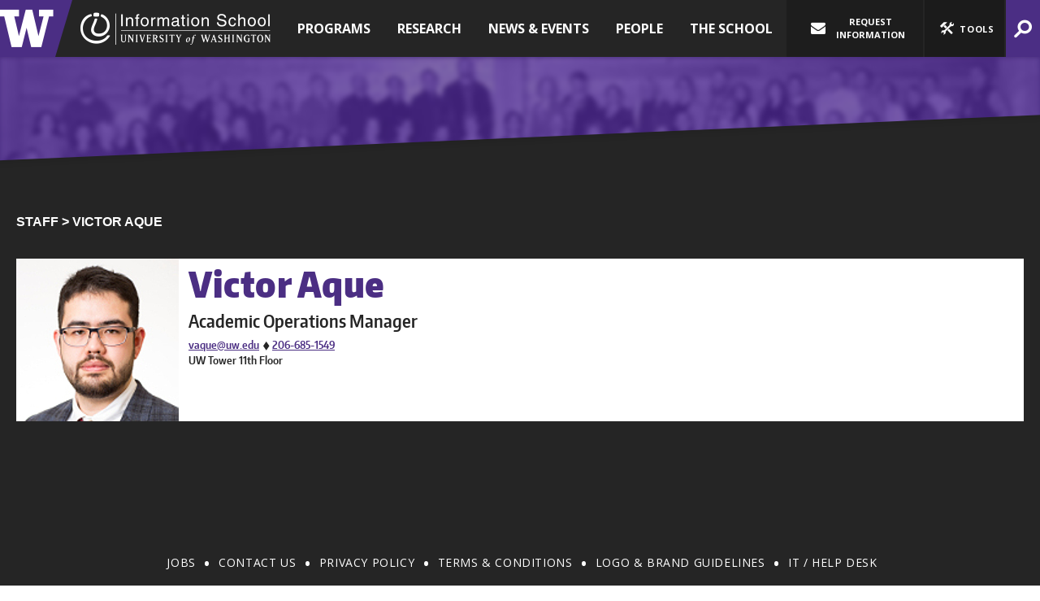

--- FILE ---
content_type: text/html; charset=UTF-8
request_url: https://ischool.uw.edu/people/staff/profile/vaque
body_size: 41155
content:
<!DOCTYPE html>
<html lang="en" dir="ltr" class="no-js" id="top">
  <head>
  	<meta charset="UTF-8"/>

    <title>iSchool Directory | Information School | University of Washington </title>

    <!--[if lt IE 9]>
      <script src="//cdnjs.cloudflare.com/ajax/libs/html5shiv/3.6.2/html5shiv.js"></script>
    <![endif]-->

          <link rel="canonical" href="http://ischool.uw.edu/people/staff/profile/vaque"/>
    
        <meta http-equiv="X-UA-Compatible" content="IE=edge">
    <meta name="MobileOptimized" content="width" />
    <meta name="HandheldFriendly" content="true" />
    <meta name="viewport" content="width=device-width, initial-scale=1.0" />
    <meta name="apple-mobile-web-app-capable" content="yes">
    <meta name="application-name" content="UW iSchool" />
    <meta name="msapplication-tooltip" content="UW Information School" />
    <meta name="msapplication-starturl" content="http://ischool.uw.edu" />
    <meta name="msapplication-TileColor" content="#4b2e83" />
    <meta name="msapplication-TileImage" content="/favicon-270x270.png" />
    <meta name="theme-color" content="#4B2E83">

    <link rel="icon" type="image/png" href="/favicon-16x16.png" sizes="16x16" />
    <link rel="icon" type="image/png" href="/favicon-32x32.png" sizes="32x32" />
    <link rel="icon" type="image/png" href="/favicon-270x270.png" sizes="270x270" />

    <link rel="apple-touch-icon" sizes ="180x180" href="/apple-touch-icon.png" />
    <link rel="mask-icon" href="/safari-pinned-tab.svg" color="#4b2e83">

        <link rel="sitemap" type="application/xml" title="Sitemap" href="/sitemap.xml" />
    <link type="text/plain" rel="author" href="/humans.txt" />

    <link rel="stylesheet" media="all" href="/sites/default/files/css/css_VEQQgYGs4WKqvymJb_duH0wcrdazoNKkKdiLmih6pgc.css?delta=0&amp;language=en&amp;theme=uwischool&amp;include=eJwrLc8sTs7Iz8_RT8_JT0rM0S0uqczJzEsHAHpGCbU" />


    
    <!--[if lt IE 9]>
      <link rel="stylesheet" type="text/css" href="/themes/custom/uwischool/css/ie8.css" />
    <![endif]-->

    <link href="https://fonts.googleapis.com/css?family=Open+Sans:300i,300,400,400i,600,600i,700,800" rel="stylesheet">

    <script src="/sites/default/files/js/js_LzuGAu8f0ttHbqp6hjvhnuePFxWajgrxjcMeI5l40i8.js?scope=header&amp;delta=0&amp;language=en&amp;theme=uwischool&amp;include=eJxdjFsOgCAMBC-k4UiklipVtKSFeH0T4ws_Z3aybBhFkh-S4GKOG_SQ6rqxrzlAIevuFSFbkY3cXzxFYCUsokzv58c9XYbpU5zkjUAxdnW_tJutH0UKaesiQSA9AI6_TVw"></script>


        <meta property="og:url" content="http://ischool.uw.edu/people/staff/profile/vaque" />
    <meta property="og:sitename" content="University of Washington Information School" />
    
        <meta name="twitter:card" content="summary" />
    <meta name="twitter:site" content="@uw_ischool" />
    
            <meta name="Author" content="University of Washington Information School" />

        
    <!--[if lt IE 9]>
      <script src="//cdnjs.cloudflare.com/ajax/libs/respond.js/1.1.0/respond.min.js"></script>
      <script src="//ajax.googleapis.com/ajax/libs/jquery/1.12.4/jquery.min.js"></script>
    <![endif]-->

    <meta name="facebook-domain-verification" content="yzyodtsszpp8a45wj2x0d2dfs8qmbk" />

    <!-- Google Tag Manager -->
    <script>(function(w,d,s,l,i){w[l]=w[l]||[];w[l].push({'gtm.start':
    new Date().getTime(),event:'gtm.js'});var f=d.getElementsByTagName(s)[0],
    j=d.createElement(s),dl=l!='dataLayer'?'&l='+l:'';j.async=true;j.src=
    'https://www.googletagmanager.com/gtm.js?id='+i+dl;f.parentNode.insertBefore(j,f);
    })(window,document,'script','dataLayer','GTM-NRMVP2X');</script>
    <!-- End Google Tag Manager -->

    <!-- Global site tag (gtag.js) - Google Analytics -->
    <script async src="https://www.googletagmanager.com/gtag/js?id=G-MMPX9Q2CJ3"></script>
    <script>
      window.dataLayer = window.dataLayer || [];
      function gtag(){dataLayer.push(arguments);}
      gtag('js', new Date());

      gtag('config', 'G-MMPX9Q2CJ3');
      gtag('config', 'UA-3226357-2', { 'anonymize_ip': true });
    </script>
    <!-- End Google Tag Manager -->

  </head>
  <body  class="clearfix" itemscope itemtype="https://schema.org/WebPage">
    <!-- Facebook Pixel Code -->
    <script>
      !function(f,b,e,v,n,t,s){if(f.fbq)return;n=f.fbq=function(){n.callMethod?
      n.callMethod.apply(n,arguments):n.queue.push(arguments)};if(!f._fbq)f._fbq=n;
      n.push=n;n.loaded=!0;n.version='2.0';n.queue=[];t=b.createElement(e);t.async=!0;
      t.src=v;s=b.getElementsByTagName(e)[0];s.parentNode.insertBefore(t,s)}(window,
      document,'script','//connect.facebook.net/en_US/fbevents.js');

      fbq('init', '372138129663538');
      fbq('init', '1400732663547708');
      fbq('track', 'PageView');
    </script>
    <noscript><img height="1" width="1" alt="" style="display:none" src="https://www.facebook.com/tr?id=372138129663538&ev=PageView&noscript=1" /></noscript>
    <!-- End Facebook Pixel Code -->
    <!-- Google Tag Manager (noscript) -->
      <noscript><iframe src="https://www.googletagmanager.com/ns.html?id=GTM-TM46LWX"
      height="0" width="0" style="display:none;visibility:hidden"></iframe></noscript>
    <!-- End Google Tag Manager (noscript) -->
    <div id="container" class="directory-profile">

      <header>
        <nav id="skip-links" aria-label="jump links">
          <div><a href="#content-anchor" class="area-link">Jump to Main Content</a></div>
          <div><a href="#top_nav" class="area-link">Jump to Top Navigation</a></div>
                    <div><a href="#footer-top" class="area-link">Jump to Footer Navigation</a></div>
        </nav>

                <div id="main-header" class="dark-bg">
          <div class="org clearfix" itemscope itemtype="https://schema.org/CollegeOrUniversity">
            <meta itemprop="sameAs" content="https://en.wikipedia.org/wiki/University_of_Washington_Information_School" />
            <div id="w-logo" itemprop="parentOrganization" itemscope itemtype="https://schema.org/CollegeOrUniversity">
              <meta itemprop="sameAs" content="https://en.wikipedia.org/wiki/University_of_Washington" />
              <a itemprop="url" href="https://uw.edu">
                <i aria-hidden="true" class="icon-uw-logo"></i>
                <strong class="sr-only" itemprop="legalName">University of Washington</strong>
                <div class="hr"></div>
              </a>
            </div>

            <div class="ischool">
              <div id="main-title">
                <a itemprop="url" href="http://ischool.uw.edu">
                  <i aria-hidden="true" class="icon-ischool_wordmark"></i>
                  <h1 class="sr-only" itemprop="legalName" aria-label="home, University of Washington Information School">University of Washington Information School</h1>
                </a>
              </div>
            </div>
          </div>

              
  
          

<nav id="top_nav" class="main-menu" aria-label="top level" itemscope itemtype="http://schema.org/SiteNavigationElement">
  <div>
              
  
                
          <ul class="main-menu">
    
            <li class="nav-link">
                      <a href="?nav=1" data-index="1">Programs</a>
                                  
  
                
          <div class="contain" id="top_nav_i1">
        <ul class="subcontain ">
          <div>
    
            <li class="nav-link">
                      <a href="/programs/informatics" itemprop="url" title="Informatics">
              <span itemprop="name">Informatics</span>
                              <span class="desc">Undergraduate major and minor
</span>
                          </a>
                            </li>
            <li class="nav-link">
                      <a href="/programs/mlis" itemprop="url" title="MLIS">
              <span itemprop="name">MLIS</span>
                              <span class="desc">Master of Library and Information Science
</span>
                          </a>
                            </li>
            <li class="nav-link">
                      <a href="/programs/msim" itemprop="url" title="MSIM">
              <span itemprop="name">MSIM</span>
                              <span class="desc">Master of Science in Information Management
</span>
                          </a>
                            </li>
            <li class="nav-link">
                      <a href="/museology" itemprop="url" title="Museology">
              <span itemprop="name">Museology</span>
                              <span class="desc">Master of Arts
</span>
                          </a>
                            </li>
            <li class="nav-link">
                      <a href="/programs/phd" itemprop="url" title="Ph.D.">
              <span itemprop="name">Ph.D.</span>
                              <span class="desc">Doctorate Program
</span>
                          </a>
                            </li>
            <li class="nav-link">
                      <a href="/programs/non-degree" itemprop="url" title="Professional &amp; Cont. Ed.">
              <span itemprop="name">Professional & Cont. Ed.</span>
                              <span class="desc">Related programs &amp; non-degree options</span>
                          </a>
                            </li>
    
    </div>
    
    </ul></div>
  

                  </li>
            <li class="nav-link">
                      <a href="?nav=2" data-index="2">Research</a>
                                  
  
                
          <div class="contain" id="top_nav_i2">
        <ul class="subcontain ">
          <div>
    
            <li class="nav-link">
                      <a href="/research/research-impact" itemprop="url" title="Research Impact">
              <span itemprop="name">Research Impact</span>
                              <span class="desc">How our research drives progress and helps people</span>
                          </a>
                            </li>
            <li class="nav-link">
                      <a href="/research/updates" itemprop="url" title="Updates">
              <span itemprop="name">Updates</span>
                              <span class="desc">The latest news from our faculty and research staff
</span>
                          </a>
                            </li>
            <li class="nav-link">
                      <a href="/research/areas" itemprop="url" title="Research Areas">
              <span itemprop="name">Research Areas</span>
                              <span class="desc">Core topics of iSchool research
</span>
                          </a>
                            </li>
            <li class="nav-link">
                      <a href="/research/groups" itemprop="url" title="Research Groups">
              <span itemprop="name">Research Groups</span>
                              <span class="desc">Hubs for innovative scholarship &amp; research
</span>
                          </a>
                            </li>
            <li class="nav-link">
                      <a href="/research/grants" itemprop="url" title="Grants &amp; Awards">
              <span itemprop="name">Grants & Awards</span>
                              <span class="desc">Recent funding for iSchool research projects
</span>
                          </a>
                            </li>
    
    </div>
    
    </ul></div>
  

                  </li>
            <li class="nav-link">
                      <a href="?nav=3" data-index="3">News &amp; Events</a>
                                  
  
                
          <div class="contain" id="top_nav_i3">
        <ul class="subcontain ">
          <div>
    
            <li class="nav-link">
                      <a href="/news" itemprop="url" title="News">
              <span itemprop="name">News</span>
                              <span class="desc">The latest stories from our community
</span>
                          </a>
                            </li>
            <li class="nav-link">
                      <a href="/events" itemprop="url" title="Events">
              <span itemprop="name">Events</span>
                              <span class="desc">What's happening on campus and beyond
</span>
                          </a>
                            </li>
            <li class="nav-link">
                      <a href="/podcasts/dtctw" itemprop="url" title="Podcast">
              <span itemprop="name">Podcast</span>
                              <span class="desc">Documents That Changed the World, with Joe Janes
</span>
                          </a>
                            </li>
    
    </div>
    
    </ul></div>
  

                  </li>
            <li class="nav-link">
                      <a href="?nav=4" data-index="4">People</a>
                                  
  
                
          <div class="contain" id="top_nav_i4">
        <ul class="subcontain ">
          <div>
    
            <li class="nav-link">
                      <a href="/people/faculty" itemprop="url" title="Directory">
              <span itemprop="name">Directory</span>
                              <span class="desc">Find iSchool faculty, staff and students
</span>
                          </a>
                            </li>
            <li class="nav-link">
                      <a href="/alumni" itemprop="url" title="Alumni">
              <span itemprop="name">Alumni</span>
                              <span class="desc">Stay connected with the iSchool and fellow alumni
</span>
                          </a>
                            </li>
            <li class="nav-link">
                      <a href="/advising-support" itemprop="url" title="Advising &amp; Support">
              <span itemprop="name">Advising & Support</span>
                              <span class="desc">Find help from our team of student advisors
</span>
                          </a>
                            </li>
            <li class="nav-link">
                      <a href="/faculty-affairs" itemprop="url" title="Faculty Affairs">
              <span itemprop="name">Faculty Affairs</span>
                              <span class="desc">Making the iSchool a joyful professional community for faculty
</span>
                          </a>
                            </li>
            <li class="nav-link">
                      <a href="/profiles" itemprop="url" title="I Am the iSchool">
              <span itemprop="name">I Am the iSchool</span>
                              <span class="desc">Meet some of our students and alumni</span>
                          </a>
                            </li>
    
    </div>
    
    </ul></div>
  

                  </li>
            <li class="nav-link">
                      <a href="?nav=5" data-index="5">The School</a>
                                  
  
                
          <div class="contain" id="top_nav_i5">
        <ul class="subcontain ">
          <div>
    
            <li class="nav-link">
                      <a href="/about" itemprop="url" title="About Us">
              <span itemprop="name">About Us</span>
                              <span class="desc">The iSchool is home to innovators and leaders who make information work
</span>
                          </a>
                            </li>
            <li class="nav-link">
                      <a href="/diversity" itemprop="url" title="Diversity">
              <span itemprop="name">Diversity</span>
                              <span class="desc">We are committed to building an inclusive community
</span>
                          </a>
                            </li>
            <li class="nav-link">
                      <a href="/partners" itemprop="url" title="Employers &amp; Partners">
              <span itemprop="name">Employers & Partners</span>
                              <span class="desc">How to collaborate with faculty and students
</span>
                          </a>
                            </li>
            <li class="nav-link">
                      <a href="/capstone" itemprop="url" title="Capstone">
              <span itemprop="name">Capstone</span>
                              <span class="desc">Students work with organizations to solve information problems
</span>
                          </a>
                            </li>
            <li class="nav-link">
                      <a href="/support" itemprop="url" title="Support the iSchool">
              <span itemprop="name">Support the iSchool</span>
                              <span class="desc">Every gift makes a difference to students
</span>
                          </a>
                            </li>
    
    </div>
    
    </ul></div>
  

                  </li>
    
    
    
    </ul>
  

  </div>
</nav>




          <div class="nav_blank"></div>

          <div class="tools" aria-label="tools and quick links">
            <div class="contain-customize">
              <a href="/request-information" class="customize" aria-expanded="false">
                <i aria-hidden="true" class="icon-mail-alt"></i>
                Request Information
              </a>

            </div>

            <div class="toolkit-group">
              <a href="/request-information" class="audience">
                <i aria-hidden="true" class="icon-mail-alt"></i>
                <span>Information</span>
              </a>
              <a href="?drawer=toolkit#drawer-toolkit" class="toolkit" data-action="drawer.section" data-section="toolkit" role="button">
                <i aria-hidden="true" class="icon-tools"></i>
                <span>Tools</span>
              </a>
            </div>

            <a href="/search" class="search" data-action="drawer.section" data-section="search" role="button" aria-expanded="false">
              <span class="sr-only">Search</span>
              <span class="icon-search-2" aria-hidden="true"></span>
            </a>

                        <a href="?drawer=menu#drawer" class="menu mobile-only" data-action="drawer.section" data-section="main-menu" style="display: none;">
              <span class="sr-only">Menu</span>
              <span class="icon-menu-2" aria-hidden="true"></span>
            </a>

          </div>

        </div>
      </header>

      <div id="page-area">
          <div class="dialog-off-canvas-main-canvas" data-off-canvas-main-canvas>
    


<main>
  <div class="title no-slope odd-even purple-bg  align-left">
    <a id="content-anchor" class="anchorpt" tabindex="-1"></a>

    <div class="blur bg-img"><img src="/themes/custom/uwischool/images/directory-header.jpg" class="bg" aria-hidden="true" alt="banner image" /></div>
    <div class="section-block slope-content clearfix">
      
    </div>
  </div>

  <div id="page" class="layout-container">

    <div class="slope odd-even dark-bg align-left ">
      <div class="slope-content clearfix">
        

        <div>
          

          
            <div data-drupal-messages-fallback class="hidden"></div>

    <div id="directory">
  <nav class="breadcrumbs" aria-label="breadcrumbs">
    <a href="/people/staff">Staff</a>
    &gt;
          Victor Aque
      </nav>

  
  <div id="content" class="profile white-bg body-copy">

    <div id="card-vaque" class="card clearfix" data-type="" data-unit="" data-letter="a">
      <div class="c clearfix">
        <article>
          <div class="img">
            <img src="https://assets.ischool.uw.edu/ai/vaque/pci/Victor Aque-200x-1.jpg" alt="Victor Aque profile photo" aria-hidden="true" />
          </div>
          <div class="info">
            <h1>
                              Victor Aque
                          </h1>
                          <a class="cv plain" href="#CV"><span class="sr-only">CV</span><i class="icon-profile" aria-hidden="true"></i></a>
                        <em>Academic Operations Manager</em>
            <address aria-label="contact info for Victor Aque" role="region">
              
              <div>
                <a href="mailto:vaque@uw.edu">vaque@uw.edu</a>
                                  <span class="diamond">&#9670;</span> <a href="tel:+206-685-1549"> 206-685-1549</a>
                              </div>

              <div>                UW Tower 11th Floor
                                                                              </div>
              
            </address>
          </div>
        </article>
      </div>
    </div>

        <div class="sections"></div>

  </div>
</div>




          
        </div>

      </div>
    </div>

  </div>
</main>



  </div>

      </div>


      <footer class="clearfix">

        <div class="slope dark-bg odd-even">
          <div id="footer-top"  class="section slope-content">
            <a href="http://ischools.org" class="ischools">iSchools.org</a>

            <div class="middle">
                  
  
<nav class="footer" aria-label="footer">
                <ul class="footer">
              <li class="inactive">
        <a href="/about/jobs" data-drupal-link-system-path="">Jobs</a>
              </li>
          <li class="inactive">
        <a href="/about/contact" data-drupal-link-system-path="">Contact Us</a>
              </li>
          <li class="inactive">
        <a href="http://www.washington.edu/online/privacy" data-drupal-link-system-path="">Privacy Policy</a>
              </li>
          <li class="inactive">
        <a href="http://www.washington.edu/online/terms" data-drupal-link-system-path="">Terms &amp; Conditions</a>
              </li>
          <li class="inactive">
        <a href="/about/logos-guidelines" data-drupal-link-system-path="">Logo &amp; Brand Guidelines</a>
              </li>
          <li class="inactive">
        <a href="/technology" title="iSchool IT" data-drupal-link-system-path="">IT / Help Desk</a>
              </li>
        </ul>
  
</nav>





              <ul class="social-nav" aria-label="social media links">
                <li><a href="https://bsky.app/profile/ischool.uw.edu" class="bluesky">
                  <i class="icon-bluesky-icon" aria-hidden="true"></i>
                  <span class="sr-only">Bluesky</span>
                </a></li>
                <li><a href="https://www.facebook.com/UWiSchool/" class="facebook">
                  <i class="icon-facebook-squared" aria-hidden="true"></i>
                  <span class="sr-only">Facebook</span>
                </a></li>
                <li><a href="https://www.instagram.com/uwischool/" class="instagram">
                  <i class="icon-instagram" aria-hidden="true"></i>
                  <span class="sr-only">Instagram</span>
                </a></li>
                <li><a href="https://www.youtube.com/user/UWiSchool" class="youtube">
                  <i class="icon-youtube" aria-hidden="true"></i>
                  <span class="sr-only">Youtube</span>
                </a></li>
                <li><a href="https://www.linkedin.com/school/15099664" class="linkedin">
                  <i class="icon-linkedin" aria-hidden="true"></i>
                  <span class="sr-only">LinkedIn</span>
                </a></li>
              </ul>
            </div>

            <div class="give">
              <a href="/support" class="button gift medium">
                <i class="icon-gift" aria-hidden="true"></i>
                Make a Gift
              </a>
            </div>

          </div>
        </div>

        <div class="slope odd-even purple-bg last top-ns">
          <div id="footer-bottom" class="slope-content clearfix" itemscope itemtype="https://schema.org/CollegeOrUniversity">
            <a href="http://ischools.org" class="ischools" itemprop="memberOf">iSchools.org</a>
            <address id="address" class="adr" itemscope itemtype="http://schema.org/PostalAddress">
                <div>&copy; 2026 <span class="org fn" itemprop="alternateName">UW Information School</span></div>
                <div><span class="street-address" itemprop="streetAddress">Box 352840 - Mary Gates Hall, Ste. 370</span></div>
                <div><span class="locality" itemprop="addressLocality">Seattle</span>, <span class="region" itemprop="addressRegion">WA</span> <span class="postal-code" itemprop="postalCode">98195-2840</span></div>
                <span class="hide country-name">United States of America</span>
                <div><a class="tel" itemprop="telephone" href="tel:2066859937">206-685-9937</a></div>
            </address>
          </div>
        </div>

      </footer>

    </div>

    <script id="iclippy-template" type="text/x-custom-template">
      <div id="iclippy" data-is_s="0">
        <div class="img"><img src="/themes/custom/uwischool/images/iClippy.png" alt="iSchool logo made to look like Microsoft's Clippy"/></div>
        <div class="note">
          <p><a href="#close" class="close">x</a><span class="text"></span></p>
        </div>
      </div>
    </script>

    <div id="drawer" class="dark-bg" role="dialog" aria-label="dialog popup">
  <main aria-label="dialog box">
    <div aria-label="dialog control"><button class="close sr-only close-drawer" data-action="drawer.close" aria-label="close dialog">Close</button></div>

    <div class="header">
      <div class="clearfix">
        <a href="?" class="back" data-action="drawer.close">
          <span class="sr-only">Close menu</span>
          <i aria-hidden="true" class="icon-angle-left"></i>
        </a>

        <div class="right clearfix">
          <div class="toolkit-header">

            <a href="?drawer=toolkit#drawer-toolkit" class="toolkit inactive" data-action="drawer.section" data-section="toolkit" data-extra="toolkit_button">
              <i aria-hidden="true" class="icon-tools"></i>
              Toolkit
            </a>

            <a href="/request-information" class="audience">
              <div>
                <i aria-hidden="true" class="icon-mail-alt"></i>
                Request Information
              </div>
            </a>
          </div>

          <div class="search-header clearfix">
            <h1>Search:</h1>
            <a href="#" class="button active" data-action="drawer.show_search">All</a>
            <a href="#" class="button" data-action="drawer.show_people">People</a>
          </div>
        </div>
      </div>
    </div>

    <div id="drawer-mainmenu" class="compartment main-menu">
          
  
          
<nav id="drawer_nav" class="main-menu" aria-label="main menu">
      
  
          <ul class="main-menu">
    
    
      <li class="">
                  <a href="#group-1" data-index="1">Programs</a>
                                    
  
          <ul id="group-1">
    
    
      <li class="">
                  <a href="/programs/informatics" data-drupal-link-system-path="">Informatics</a>
                              </li>
    
      <li class="">
                  <a href="/programs/mlis" data-drupal-link-system-path="">MLIS</a>
                              </li>
    
      <li class="">
                  <a href="/programs/msim" title="Master of Science in Information Management" data-drupal-link-system-path="">MSIM</a>
                              </li>
    
      <li class="">
                  <a href="/museology" title="Master of Arts in Museology" data-drupal-link-system-path="">Museology</a>
                              </li>
    
      <li class="">
                  <a href="/programs/phd" title="Ph.D. in Information Science" data-drupal-link-system-path="">Ph.D.</a>
                              </li>
    
      <li class="">
                  <a href="/programs/non-degree" title="Non-Degree Options" data-drupal-link-system-path="">Professional &amp; Cont. Ed.</a>
                              </li>
        </ul>

  

              </li>
    
      <li class="">
                  <a href="#group-2" data-index="2">Research</a>
                                    
  
          <ul id="group-2">
    
    
      <li class="">
                  <a href="/research/research-impact" data-drupal-link-system-path="">Research Impact</a>
                              </li>
    
      <li class="">
                  <a href="/research/updates" title="Research Overview" data-drupal-link-system-path="">Updates</a>
                              </li>
    
      <li class="">
                  <a href="/research/areas" title="Research Areas" data-drupal-link-system-path="">Research Areas</a>
                              </li>
    
      <li class="">
                  <a href="/research/groups" title="Research Groups" data-drupal-link-system-path="">Research Groups</a>
                              </li>
    
      <li class="">
                  <a href="/research/grants" title="Grants &amp; Awards" data-drupal-link-system-path="">Grants &amp; Awards</a>
                              </li>
        </ul>

  

              </li>
    
      <li class="">
                  <a href="#group-3" data-index="3">News &amp; Events</a>
                                    
  
          <ul id="group-3">
    
    
      <li class="">
                  <a href="/news" data-drupal-link-system-path="">News</a>
                              </li>
    
      <li class="">
                  <a href="/events" data-drupal-link-system-path="">Events</a>
                              </li>
    
      <li class="">
                  <a href="/podcasts/dtctw" title="Joe Janes&#039; Documents That Changed the World" data-drupal-link-system-path="">Podcast</a>
                              </li>
        </ul>

  

              </li>
    
      <li class="">
                  <a href="#group-4" data-index="4">People</a>
                                    
  
          <ul id="group-4">
    
    
      <li class="">
                  <a href="/people/faculty" data-drupal-link-system-path="">Directory</a>
                              </li>
    
      <li class="">
                  <a href="/alumni" data-drupal-link-system-path="">Alumni</a>
                              </li>
    
      <li class="">
                  <a href="/advising-support" data-drupal-link-system-path="">Advising &amp; Support</a>
                              </li>
    
      <li class="">
                  <a href="/faculty-affairs" data-drupal-link-system-path="">Faculty Affairs</a>
                              </li>
    
      <li class="">
                  <a href="/profiles" data-drupal-link-system-path="">I Am the iSchool</a>
                              </li>
        </ul>

  

              </li>
    
      <li class="">
                  <a href="#group-5" data-index="5">The School</a>
                                    
  
          <ul id="group-5">
    
    
      <li class="">
                  <a href="/about" data-drupal-link-system-path="">About Us</a>
                              </li>
    
      <li class="">
                  <a href="/diversity" data-drupal-link-system-path="">Diversity</a>
                              </li>
    
      <li class="">
                  <a href="/partners" data-drupal-link-system-path="">Employers &amp; Partners</a>
                              </li>
    
      <li class="">
                  <a href="/capstone" data-drupal-link-system-path="">Capstone</a>
                              </li>
    
      <li class="">
                  <a href="/support" data-drupal-link-system-path="">Support the iSchool</a>
                              </li>
        </ul>

  

              </li>
        </ul>

  

</nav>




    </div>

    <div id="drawer-toolkit" class="compartment toolkit">
          
  


<nav class="toolkit section" aria-label="toolkit">
  <h1 id="toolkit-title" aria-hidden="true">toolkit</h1>
                <ul class="toolkit">
              <li class="inactive">
        <a href="https://uwnetid.sharepoint.com/sites/ischoolnew/">iSchool Intranet</a>
              </li>
          <li class="inactive">
        <a href="https://my.uw.edu">MyUW</a>
              </li>
          <li class="inactive">
        <a href="https://outlook.office.com/owa/?realm=uw.edu">Outlook on the web</a>
              </li>
          <li class="inactive">
        <a href="https://office.com/signin">Office 365</a>
              </li>
          <li class="inactive">
        <a href="https://isc.uw.edu/">Workday</a>
              </li>
          <li class="inactive">
        <a href="/uw-time-schedule" data-drupal-link-system-path="node/1647">UW Time Schedule</a>
              </li>
          <li class="inactive">
        <a href="http://www.washington.edu/students/reg/calendar.html" title="UW Academic Calendar">UW Academic Calendar</a>
              </li>
          <li class="inactive">
        <a href="http://kb.ischool.uw.edu">Knowledge Base</a>
              </li>
          <li class="inactive">
        <a href="https://login.watermarkinsights.com/saml-initiate/universityofwashington">Watermark</a>
              </li>
          <li class="inactive">
        <a href="https://azureforeducation.microsoft.com/devtools">Azure Dev Tools</a>
              </li>
          <li class="inactive">
        <a href="http://canvas.uw.edu/">Canvas LMS</a>
              </li>
          <li class="inactive">
        <a href="https://uwashington.qualtrics.com/">Qualtrics</a>
              </li>
          <li class="inactive">
        <a href="https://emergency.ischool.uw.edu" title="Emergency Information">Emergency Info</a>
              </li>
          <li class="login">
                  <a rel="nofollow" href="/saml/login/uwlogin?shiblogin=1&target=http://ischool.uw.edu/people/staff/profile/vaque">Site Login</a>
            </li>
    </ul>
  
</nav>




    </div>

    <div id="drawer-search" class="compartment search">

  <div id="drawer-search-form">
    <form action="/search" class="form-search" method="GET" role="search">
      <input type="hidden" value="1" name="i" class="field-index"/>
      <div class="field-search field">
        <label for="field-query" class="sr-only">Enter search text</label>
        <input type="search" autocomplete="off" class="field-query" id="field-query" name="query" value="" placeholder="Search" />
      </div>
    </form>

    <div class="all-results" tabindex="-1">
      <div class="loading" tabindex="-1" style="display: none;"><span class="icon-spin5" aria-hidden="true"></span><span class="text" aria-hidden="true">Loading Results...</span><span class="sr-only">Loading search results, please wait.</span></div>
      <h2 class="cards-title hide">Highlights</h2>
      <div class="cards search-cards">
        <div class="data">
        </div>
      </div>

      <h2 class="results-title hide">Full Results</h2>
      <div class="search-results white-bg empty search-results">
        <div class="data"></div>
        <div class="full-results">
          <a class="button" href="/search?query=">See Full Results</a>
        </div>
      </div>
    </div>

  </div>

  <div id="drawer-directory-form" class="directory">
    <form method="post" action="/people/faculty/">
      <input id="drawer-dsearch-field" aria-label="Directory Search" type="search" value="" placeholder="Search" autocomplete="off" />
    </form>

    <div class="results" tabindex="-1">
      <div class="data"></div>

      <div class="full-results">
        <a class="button" href="/people/faculty">See Full Directory</a>
      </div>
    </div>

  </div>

</div>


<script id="search-result-template" type="text/x-custom-template">
  <article class="clearfix">
    <div class="img"><img src="" /></div>
    <div class="details">
      <h3 class="h1"><a href=""></a></h3>
      <em></em>
      <p></p>
    </div>
  </article>
</script>

<script id="search-card-template" type="text/x-custom-template">
  <article class="clearfix card search-card white-bg">
    <a href="[[url]]" class="full" aria-hidden="true"></a>
    <div class="img"><img src="[[image]]" aria-hidden="true" /></div>
    <div class="details">
      <h3 class="h1"><a href="[[url]]">[[title]]</a></h3>
      <p>[[body]]</p>
    </div>
  </article>
</script>

<script id="search-card2-template" type="text/x-custom-template">
  <article class="clearfix card search-card white-bg">
    <div class="img"><img src="[[image]]" aria-hidden="true" /></div>
    <div class="details">
      <h3 class="h1">[[title]]</h3>
      <p>[[body]]</p>
      <div class="links">[[links]]</div>
    </div>
  </article>
</script>

<script id="search-card2-link-template" type="text/x-custom-template">
  <a href="[[url]]" class="button">[[link_title]]</a>
</script>

<script id="directory-result-template" type="text/x-custom-template">
  <article class="card clearfix directory-card" id="[[id_area]]_card-[[netid]]" aria-label="[[first_name]] [[last_name]]">
    <div class="c clearfix">
      <div class="img">
        <a href="/people/[[type]]/profile/[[netid]]" tabindex="-1" aria-hidden="true">
          <img src="[[photo_file]]" aria-hidden="true" />
        </a>
      </div>
      <div class="info">
        <h1><a href="/people/[[type]]/profile/[[netid]]" aria-label="[[first_name]] [[last_name]] profile">[[first_name]] [[last_name]]</a></h1>
        <em>[[title]]</em>
        <address role="presentation">
          <span class="sr-only">Office: </span>[[building]] [[room_number]]<br />
          <a href="mailto:[[email]]">[[email]]</a> <a href="tel:[[office_phone]]" aria-label="phone: [[office_phone]]">[[office_phone]]</a>
        </address>
      </div>
      <a href="/people/[[type]]/profile/[[netid]]" class="side-link" aria-hidden="true"><i class="icon-info-circled"></i></a>
    </div>
  </article>
</script>

    <div id="drawer-audience" class="compartment audience">
      <h1 class="sr-only">Customize Your Experience</h1>
      <nav class="audience section">
        <ul>
                    <li>
            <a href="?audience=future-students">Future Students</a>
          </li>
                    <li>
            <a href="?audience=current-students">Current Students</a>
          </li>
                    <li>
            <a href="?audience=faculty-staff">Faculty &amp; Staff</a>
          </li>
                    <li><a href="?audience=none">Everyone</a></li>
        </ul>
      </nav>
    </div>


    <div aria-label="dialog control"><button class="close sr-only close-drawer" data-action="drawer.close" aria-label="close dialog">Close</button></div>
  </main>
</div>
<a aria-hidden="true" href="#"></a>
    <script>
      var $buoop = {vs:{i:10,f:-8,o:-8,s:8,c:-8},api:4};
      function $buo_f(){
       var e = document.createElement("script");
       e.src = "//browser-update.org/update.min.js";
       document.body.appendChild(e);
      };
      try {document.addEventListener("DOMContentLoaded", $buo_f,false)}
      catch(e){window.attachEvent("onload", $buo_f)}
    </script>

    <!--[if (gte IE 9) | (!IE)]><!-->
      <script src="//ajax.googleapis.com/ajax/libs/jquery/3.1.1/jquery.min.js"></script>
    <!--<![endif]-->
    <script type="text/javascript">
      function odd_even(){
        var odd = 0;
        $(".odd-even:first").addClass('first');
        $(".odd-even").each(function(e){
          odd = 1 - odd;

          $(this).removeClass('odd').removeClass('even');
          $(this).addClass((odd ? 'odd' : 'even'));
        });

        $("footer .slope").first().removeClass('no-top-slope');

        if($("#page-area .slope").last().hasClass('dark-bg')){
          $("footer .slope").first().addClass('no-top-slope');
          if($("footer .slope").first().hasClass('even')){
            $("footer .slope").first().removeClass('even').addClass('odd');
          }else{
            $("footer .slope").first().removeClass('odd').addClass('even');
          }
        }

        $("#page .menu-shift").css('min-height', $("#page .left-sidebar").height()+80+"px");
      }

    odd_even();
    </script>

    <script src="/sites/default/files/js/js_SdJkhGVzYdTDFF3a_ACyoqoy-tscrs8Hd8din-h_4Mk.js?scope=footer&amp;delta=0&amp;language=en&amp;theme=uwischool&amp;include=eJxdjFsOgCAMBC-k4UiklipVtKSFeH0T4ws_Z3aybBhFkh-S4GKOG_SQ6rqxrzlAIevuFSFbkY3cXzxFYCUsokzv58c9XYbpU5zkjUAxdnW_tJutH0UKaesiQSA9AI6_TVw"></script>


          <script type="text/javascript" src="/modules/custom/ischool_podcasts/assets/js/podcasts.js?1765552046"></script>
            <script src="//www.washington.edu/static/alert.js" type="text/javascript"></script>

          <script type="text/javascript">
        /* <![CDATA[ */
        var google_conversion_id = 1070597385;
        var google_custom_params = window.google_tag_params;
        var google_remarketing_only = true;
        /* ]]> */
      </script>
      <script type="text/javascript" src="//www.googleadservices.com/pagead/conversion.js"></script>
      <noscript>
        <div style="display:inline;">
          <img height="1" width="1" style="border-style:none;" alt="" src="//googleads.g.doubleclick.net/pagead/viewthroughconversion/1070597385/?guid=ON&amp;script=0"/>
        </div>
      </noscript>
      </body>
</html>
